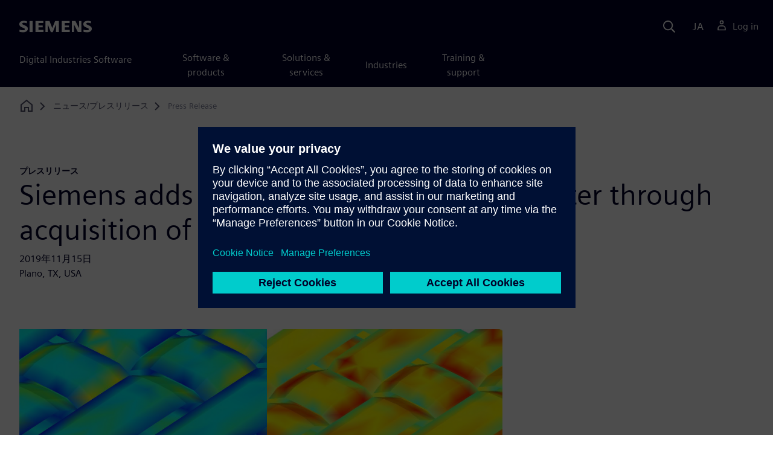

--- FILE ---
content_type: text/html
request_url: https://news.siemens.com/ja-jp/multimechanics-acquisition-simcenter/
body_size: 8311
content:
<!doctype html>
<html lang="en">
    <head>

        
        <link rel="preconnect" href="https://static.sw.cdn.siemens.com" /><link rel="dns-prefetch" href="https://static.sw.cdn.siemens.com" /><link rel="preconnect" href="https://images.sw.cdn.siemens.com/" /><link rel="dns-prefetch" href="https://images.sw.cdn.siemens.com/" /><link rel="icon" type="image/svg+xml" href="/img/favicon.svg" /><link rel="alternate icon" href="/img/favicon.ico" /><link rel="stylesheet" href="/styles.css" /><link rel="canonical" href="https://news.siemens.com/en-us/multimechanics-acquisition-simcenter/" /><link rel="alternate" href="https://news.siemens.com/bg-bg/multimechanics-acquisition-simcenter/" hreflang="bg" /><link rel="alternate" href="https://news.siemens.com/cs-cz/multimechanics-acquisition-simcenter/" hreflang="cs" /><link rel="alternate" href="https://news.siemens.com/da-dk/multimechanics-acquisition-simcenter/" hreflang="da" /><link rel="alternate" href="https://news.siemens.com/de-de/multimechanics-acquisition-simcenter/" hreflang="de" /><link rel="alternate" href="https://news.siemens.com/el-gr/multimechanics-acquisition-simcenter/" hreflang="el" /><link rel="alternate" href="https://news.siemens.com/en-gb/multimechanics-acquisition-simcenter/" hreflang="en" /><link rel="alternate" href="https://news.siemens.com/en-us/multimechanics-acquisition-simcenter/" hreflang="en" /><link rel="alternate" href="https://news.siemens.com/es-es/multimechanics-acquisition-simcenter/" hreflang="es" /><link rel="alternate" href="https://news.siemens.com/es-mx/multimechanics-acquisition-simcenter/" hreflang="es" /><link rel="alternate" href="https://news.siemens.com/et-ee/multimechanics-acquisition-simcenter/" hreflang="et" /><link rel="alternate" href="https://news.siemens.com/fi-fi/multimechanics-acquisition-simcenter/" hreflang="fi" /><link rel="alternate" href="https://news.siemens.com/fr-ca/multimechanics-acquisition-simcenter/" hreflang="fr" /><link rel="alternate" href="https://news.siemens.com/fr-fr/multimechanics-acquisition-simcenter/" hreflang="fr" /><link rel="alternate" href="https://news.siemens.com/hr-hr/multimechanics-acquisition-simcenter/" hreflang="hr" /><link rel="alternate" href="https://news.siemens.com/hu-hu/multimechanics-acquisition-simcenter/" hreflang="hu" /><link rel="alternate" href="https://news.siemens.com/it-it/multimechanics-acquisition-simcenter/" hreflang="it" /><link rel="alternate" href="https://news.siemens.com/ja-jp/multimechanics-acquisition-simcenter/" hreflang="ja" /><link rel="alternate" href="https://news.siemens.com/ko-kr/multimechanics-acquisition-simcenter/" hreflang="ko" /><link rel="alternate" href="https://news.siemens.com/lt-lt/multimechanics-acquisition-simcenter/" hreflang="lt" /><link rel="alternate" href="https://news.siemens.com/lv-lv/multimechanics-acquisition-simcenter/" hreflang="lv" /><link rel="alternate" href="https://news.siemens.com/nl-nl/multimechanics-acquisition-simcenter/" hreflang="nl" /><link rel="alternate" href="https://news.siemens.com/no-no/multimechanics-acquisition-simcenter/" hreflang="no" /><link rel="alternate" href="https://news.siemens.com/pl-pl/multimechanics-acquisition-simcenter/" hreflang="pl" /><link rel="alternate" href="https://news.siemens.com/pt-br/multimechanics-acquisition-simcenter/" hreflang="pt" /><link rel="alternate" href="https://news.siemens.com/pt-pt/multimechanics-acquisition-simcenter/" hreflang="pt" /><link rel="alternate" href="https://news.siemens.com/ro-ro/multimechanics-acquisition-simcenter/" hreflang="ro" /><link rel="alternate" href="https://news.siemens.com/ru-ru/multimechanics-acquisition-simcenter/" hreflang="ru" /><link rel="alternate" href="https://news.siemens.com/sk-sk/multimechanics-acquisition-simcenter/" hreflang="sk" /><link rel="alternate" href="https://news.siemens.com/sl-si/multimechanics-acquisition-simcenter/" hreflang="sl" /><link rel="alternate" href="https://news.siemens.com/sr-rs/multimechanics-acquisition-simcenter/" hreflang="sr" /><link rel="alternate" href="https://news.siemens.com/sv-se/multimechanics-acquisition-simcenter/" hreflang="sv" /><link rel="alternate" href="https://news.siemens.com/th-th/multimechanics-acquisition-simcenter/" hreflang="th" /><link rel="alternate" href="https://news.siemens.com/tr-tr/multimechanics-acquisition-simcenter/" hreflang="tr" /><link rel="alternate" href="https://news.siemens.com/uk-ua/multimechanics-acquisition-simcenter/" hreflang="uk" /><link rel="alternate" href="https://news.siemens.com/vi-vn/multimechanics-acquisition-simcenter/" hreflang="vi" /><link rel="alternate" href="https://news.siemens.com/zh-cn/multimechanics-acquisition-simcenter/" hreflang="zh" /><link rel="alternate" href="https://news.siemens.com/zh-tw/multimechanics-acquisition-simcenter/" hreflang="zh" /><link rel="alternate" href="https://news.siemens.com/en-us/multimechanics-acquisition-simcenter/" hreflang="x-default" /><meta charSet="utf-8" /><meta http-equiv="x-ua-compatible" content="ie=edge" /><meta name="viewport" content="width=device-width, initial-scale=1, shrink-to-fit=no" /><meta name="description" content="Siemens announced today that it has signed an agreement to acquire MultiMechanics, Inc., developer of MultiMech finite element software that helps companies vir"><meta property="og:type" content="website"><meta property="og:url" content="https://news.siemens.com/ja-jp/multimechanics-acquisition-simcenter/"><meta property="og:locale" content="ja-JP"><meta property="og:title" content="Siemens adds material modeling to Simcenter through acquisit"><meta property="og:description" content="Siemens announced today that it has signed an agreement to acquire MultiMechanics, Inc., developer of MultiMech finite element software that helps companies vir"><meta property="og:site_name" content="Siemens Digital Industries Software"><meta property="og:image" content="https://images.sw.cdn.siemens.com/shared/siemens-opengraph-1200x630.jpg"><meta name="twitter:card" content="summary_large_image"><meta name="twitter:site" content="Siemens Digital Industries Software"><meta name="twitter:title" content="Siemens adds material modeling to Simcenter through acquisit"><meta name="twitter:description" content="Siemens announced today that it has signed an agreement to acquire MultiMechanics, Inc., developer of MultiMech finite element software that helps companies vir"><meta name="twitter:image" content="https://images.sw.cdn.siemens.com/shared/siemens-twitter-1200x600.jpg"><meta name="twitter:creator" content="@sw.siemens.com"><title>Siemens adds material modeling to Simcenter through acquisit | Siemens</title>

        <link rel="preload" href="/css/disw.css" as="style" type="text/css"/>
        <link rel="preload" href="https://static.sw.cdn.siemens.com/digitalexperiences/search/1.x/searchHeaderVital.css" as="style" type="text/css"/>
        <link rel="modulepreload" href="https://static.sw.cdn.siemens.com/disw/universal-components/1.x/web/index.js">
        <link rel="preload" href="https://static.sw.cdn.siemens.com/disw/disw-utils/1.x/disw-utils.min.js" as="script" type="text/javascript"/>

        <link rel="stylesheet" type="text/css" href="/css/disw.css"/>
        <link rel='stylesheet' type="text/css" href='https://static.sw.cdn.siemens.com/digitalexperiences/search/1.x/searchHeaderVital.css'/>
        <script src="https://static.sw.cdn.siemens.com/disw/disw-utils/1.x/disw-utils.min.js"></script>
        <script>
            window
                .disw
                .init({
                    account: {
                        authEnv: 'prod'
                    },
                    locales: "bg-BG,cs-CZ,da-DK,de-DE,el-GR,en-GB,en-US,es-ES,es-MX,et-EE,fi-FI,fr-CA,fr-FR,hr-HR,hu-HU,it-IT,ja-JP,ko-KR,lt-LT,lv-LV,nl-NL,no-NO,pl-PL,pt-BR,pt-PT,ro-RO,ru-RU,sk-SK,sl-SI,sr-Latn-RS,sv-SE,th-TH,tr-TR,uk-UA,vi-VN,zh-CN,zh-TW".split(","),
                     gtm: { gtmId: 'GTM-NLLSC63' }, 
                    
                    country: { env: 'prod' },
                    localizations: { env: 'prod' },
                });
        </script>
        <!-- Load the universal components module -->
        <script src="https://static.sw.cdn.siemens.com/disw/universal-components/1.x/web/index.js"></script>
        
        
        <script type="module">window.universalComponents.init(["disw-header-v2","disw-footer"]);</script>
        
        
<script type="application/ld+json">
    {
        "@context": "https://schema.org",
        "@type": "BreadcrumbList",
        "itemListElement": [
            
                {
                    "@type": "ListItem",
                    "position": 1,
                    "item": {
                        "name": "ニュース/プレスリリース",
                        "@id": "/ja-jp/"
                    }
                },
            
                {
                    "@type": "ListItem",
                    "position": 2,
                    "item": {
                        "name": "Press Release",
                        "@id": ""
                    }
                }
            
        ]
    }
</script>
    </head>
    <body id="body" class="flex-body "><div id='visionSprite'><script>const ajax = new XMLHttpRequest();ajax.open("GET", "https://static.sw.cdn.siemens.com/icons/icons-vision.svg?v=2", true);ajax.send();ajax.onload = function(e) {const div = document.createElement("div");div.innerHTML = ajax.responseText;document.body.insertBefore(div, document.body.childNodes[0]);}</script></div>
        <!-- Global Header and navigation -->
        
        
    <div class='headerContainer'>
      
    <disw-header-v2
      locales="true"
      account="true"
      cart="false"
      search="true"
      scroll="true"
      theme="dark"
      searchid="disw-header-search"
    ></disw-header-v2>
    
        <div
          class="disw-header-search
          disw-header-search-7
          disw-header-search-8
          disw-header-search-10"
          id="disw-header-search"
          data-locale='ja-JP'
        ></div>
      
  
    </div>
  

        <div id="react-root"></div>

        
        
        

            
            <div class="flex-content p-y">
                
                    













<div class="container"><div class="disw-breadcrumb d-none d-lg-block"><ol itemscope="" itemType="https://schema.org/BreadcrumbList"><li class="home" itemProp="itemListElement" itemscope="" itemType="https://schema.org/ListItem"><a class="" itemProp="item" href="https://www.sw.siemens.com/en-US"><svg class="disw-icon"><use xlink:href="#icon-home"></use></svg><span itemProp="name" class="disw-visually-hidden">Home</span></a><meta itemProp="position" content="0"/></li><li class="breadcrumb-list" itemProp="itemListElement" itemscope="" itemType="https://schema.org/ListItem"><a class="" itemProp="item" href="/ja-jp/"><span itemProp="name">ニュース/プレスリリース</span></a><meta itemProp="position" content="1"/></li><li class="current breadcrumb-list" itemProp="itemListElement" itemscope="" itemType="https://schema.org/ListItem"><span itemProp="name">Press Release</span><meta itemProp="position" content="2"/></li></ol></div></div>





	
	<div class='theme-group theme-light'><div id='7B4hIJaTzrfznDHnchrqUc' class='sitesNewsArticle themed-component-wrapper' >
<style type="text/css">/* inqnuam-sass-ns:/opt/atlassian/pipelines/agent/build/packages/siemens-shared-library/src/components/NewsArticle/NewsArticle.scss */
.has-transition,
.hover-transition {
  transition: all 0.25s ease-in-out;
}
.hover-bg-transition {
  transition: background-color 0.15s ease-in-out;
}
.hover-reveal-item {
  opacity: 0;
  transition: all ease-in-out 0.15s;
  transform: translateY(15px);
}
.hover-reveal:hover .hover-reveal-item {
  opacity: 1;
  transform: translateY(0);
}
.hover-reveal-item-bottom {
  transition: transform 0.15s ease-in-out;
  transform: translateY(100px);
}
.hover-reveal:hover .hover-reveal-item-bottom {
  transform: translate(0, 0);
}
.visibility-hover .visibility-hover-hidden {
  opacity: 0;
  transition: opacity 0.15s linear;
}
.visibility-hover:focus .visibility-hover-hidden,
.visibility-hover:focus-within .visibility-hover-hidden {
  opacity: 1;
}
@media (hover: hover) {
  .visibility-hover:hover .visibility-hover-hidden {
    opacity: 1;
  }
}
@media (hover: hover) {
  .card-hover {
    transition: all ease-in-out 0.15s;
  }
  .card-hover:hover {
    box-shadow:
      0 1px 1px rgba(0, 0, 0, 0.07),
      0 2px 2px rgba(0, 0, 0, 0.07),
      0 4px 4px rgba(0, 0, 0, 0.07),
      0 8px 8px rgba(0, 0, 0, 0.07),
      0 16px 16px rgba(0, 0, 0, 0.07);
    cursor: pointer;
    transform: translateY(-6px);
    z-index: 2;
  }
  .card-hover:hover .text-description {
    color: #222;
  }
  .card-hover-bg {
    position: relative;
  }
  .card-hover-bg::after {
    content: "";
    position: absolute;
    top: 0;
    right: 0;
    left: 0;
    bottom: 0;
    transition: transform 0.25s;
    z-index: -1;
  }
  .card-hover-bg:hover::after {
    box-shadow:
      0 1px 1px rgba(0, 0, 0, 0.07),
      0 2px 2px rgba(0, 0, 0, 0.07),
      0 4px 4px rgba(0, 0, 0, 0.07),
      0 8px 8px rgba(0, 0, 0, 0.07),
      0 16px 16px rgba(0, 0, 0, 0.07),
      0 32px 32px rgba(0, 0, 0, 0.07);
    transform: scale(1.1);
  }
  .card-hover-bg-white::after {
    background: #fff;
  }
  .hover-scale {
    transition: transform 0.25s ease-in;
  }
  .hover-scale:hover {
    transform: scale(1.2);
  }
  .hover-scale-sm:hover {
    transform: scale(1.1);
  }
}
@media (prefers-reduced-motion: reduce) {
  .has-transition,
  .hover-transition,
  .card-hover,
  .hover-scale {
    transition: none;
  }
}
.has-transition,
.hover-transition {
  transition: all 0.25s ease-in-out;
}
.hover-bg-transition {
  transition: background-color 0.15s ease-in-out;
}
.hover-reveal-item {
  opacity: 0;
  transition: all ease-in-out 0.15s;
  transform: translateY(15px);
}
.hover-reveal:hover .hover-reveal-item {
  opacity: 1;
  transform: translateY(0);
}
.hover-reveal-item-bottom {
  transition: transform 0.15s ease-in-out;
  transform: translateY(100px);
}
.hover-reveal:hover .hover-reveal-item-bottom {
  transform: translate(0, 0);
}
.visibility-hover .visibility-hover-hidden {
  opacity: 0;
  transition: opacity 0.15s linear;
}
.visibility-hover:focus .visibility-hover-hidden,
.visibility-hover:focus-within .visibility-hover-hidden {
  opacity: 1;
}
@media (hover: hover) {
  .visibility-hover:hover .visibility-hover-hidden {
    opacity: 1;
  }
}
@media (hover: hover) {
  .card-hover {
    transition: all ease-in-out 0.15s;
  }
  .card-hover:hover {
    box-shadow:
      0 1px 1px rgba(0, 0, 0, 0.07),
      0 2px 2px rgba(0, 0, 0, 0.07),
      0 4px 4px rgba(0, 0, 0, 0.07),
      0 8px 8px rgba(0, 0, 0, 0.07),
      0 16px 16px rgba(0, 0, 0, 0.07);
    cursor: pointer;
    transform: translateY(-6px);
    z-index: 2;
  }
  .card-hover:hover .text-description {
    color: #222;
  }
  .card-hover-bg {
    position: relative;
  }
  .card-hover-bg::after {
    content: "";
    position: absolute;
    top: 0;
    right: 0;
    left: 0;
    bottom: 0;
    transition: transform 0.25s;
    z-index: -1;
  }
  .card-hover-bg:hover::after {
    box-shadow:
      0 1px 1px rgba(0, 0, 0, 0.07),
      0 2px 2px rgba(0, 0, 0, 0.07),
      0 4px 4px rgba(0, 0, 0, 0.07),
      0 8px 8px rgba(0, 0, 0, 0.07),
      0 16px 16px rgba(0, 0, 0, 0.07),
      0 32px 32px rgba(0, 0, 0, 0.07);
    transform: scale(1.1);
  }
  .card-hover-bg-white::after {
    background: #fff;
  }
  .hover-scale {
    transition: transform 0.25s ease-in;
  }
  .hover-scale:hover {
    transform: scale(1.2);
  }
  .hover-scale-sm:hover {
    transform: scale(1.1);
  }
}
@media (prefers-reduced-motion: reduce) {
  .has-transition,
  .hover-transition,
  .card-hover,
  .hover-scale {
    transition: none;
  }
}
.cards-profile {
  display: flex;
  flex-wrap: wrap;
  gap: 2rem;
  justify-content: center;
  margin-bottom: 2rem;
}
.cards-profile-single-column .card-image-left {
  width: 100%;
}
.cards-profile-single-column .card-image-left .card-image-left-wrapper > picture {
  width: 360px;
}
.de-tab-container--vertical .card-image-left a .card-image-left-wrapper > picture {
  width: 360px;
}
@media screen and (max-width: 1280px) {
  .cards-profile-single-column-adaptive-image-size .card-image-left .card-image-left-wrapper > picture {
    width: 360px;
  }
  .cards-profile-single-column-compact-image-size .card-image-left .card-image-left-wrapper > picture {
    width: 180px;
  }
}
@media screen and (max-width: 768px) {
  .cards-profile-single-column-adaptive-image-size .card-image-left .card-image-left-wrapper > picture,
  .cards-profile-single-column-compact-image-size .card-image-left .card-image-left-wrapper > picture {
    width: 100%;
  }
}
.cards-profile {
  display: flex;
  flex-wrap: wrap;
  gap: 2rem;
  justify-content: center;
  margin-bottom: 2rem;
}
.cards-profile-single-column .card-image-left {
  width: 100%;
}
.cards-profile-single-column .card-image-left .card-image-left-wrapper > picture {
  width: 360px;
}
.de-tab-container--vertical .card-image-left a .card-image-left-wrapper > picture {
  width: 360px;
}
@media screen and (max-width: 1280px) {
  .cards-profile-single-column-adaptive-image-size .card-image-left .card-image-left-wrapper > picture {
    width: 360px;
  }
  .cards-profile-single-column-compact-image-size .card-image-left .card-image-left-wrapper > picture {
    width: 180px;
  }
}
@media screen and (max-width: 768px) {
  .cards-profile-single-column-adaptive-image-size .card-image-left .card-image-left-wrapper > picture,
  .cards-profile-single-column-compact-image-size .card-image-left .card-image-left-wrapper > picture {
    width: 100%;
  }
}
.card-image-left {
  background-color: #ffffff;
  width: calc(50% - 1rem);
  border: 1px solid #D9D9DF;
  height: 272px;
  transition: transform ease-in-out 0.15s;
}
.card-image-left:has(> a):hover {
  box-shadow:
    0 1px 1px rgba(0, 0, 0, 0.07),
    0 2px 2px rgba(0, 0, 0, 0.07),
    0 4px 4px rgba(0, 0, 0, 0.07),
    0 8px 8px rgba(0, 0, 0, 0.07),
    0 16px 16px rgba(0, 0, 0, 0.07);
  cursor: pointer;
  transform: translateY(-6px);
  z-index: 2;
}
.card-image-left a.card-image-left-link {
  text-decoration: none !important;
}
.card-image-left a.card-image-left-link:hover,
.card-image-left a.card-image-left-link:focus {
  color: #000028;
}
.card-image-left a.card-image-left-link:hover .card-image-left-title,
.card-image-left a.card-image-left-link:focus .card-image-left-title {
  text-decoration: underline;
}
.card-image-left .card-image-left-wrapper {
  color: #000028 !important;
  background-color: transparent;
  display: flex;
}
.card-image-left .card-image-left-wrapper > picture {
  height: 272px;
  width: 180px;
  margin-left: -1px;
  margin-top: -1px;
}
.card-image-left .card-image-left-wrapper > picture > source,
.card-image-left .card-image-left-wrapper > picture > img {
  object-fit: cover;
  height: inherit;
  width: inherit;
}
.card-image-left .card-image-left-wrapper .card-image-left-content {
  word-wrap: break-word;
  hyphens: auto;
  padding: 1rem;
  flex: 1 1;
  display: flex;
  justify-content: space-between;
  flex-direction: column;
}
.card-image-left .card-image-left-wrapper .card-image-left-title {
  word-break: break-word;
}
.card-image-left .card-image-left-wrapper .card-image-left-text {
  word-break: break-word;
}
.card-image-left .card-image-left-wrapper .card-image-left-bottom-text {
  color: var(--color-grey-dark);
  font-size: var(--font-size-xs);
  margin-bottom: 0;
}
@media screen and (max-width: 1280px) {
  .card-image-left {
    width: 100%;
  }
}
@media screen and (max-width: 768px) {
  .card-image-left {
    width: 100%;
    height: initial;
  }
  .card-image-left:hover {
    transform: initial;
  }
  .card-image-left .card-image-left-wrapper {
    flex-direction: column;
  }
  .card-image-left .card-image-left-wrapper > picture {
    height: initial;
    width: 100%;
    margin-left: initial;
    margin-top: initial;
  }
  .card-image-left .card-image-left-wrapper .card-image-left-content {
    max-height: initial;
  }
}
.siemens-cards a {
  text-decoration: none;
}
.cardsImageLeft {
  margin-left: auto;
  margin-right: auto;
  padding-left: 4px;
  padding-right: 0px;
  margin-bottom: var(--grid-gutter-width);
}
.cardsImageLeft .imageLeft {
  border-radius: 0rem;
  border-bottom: 1px solid;
  border-bottom-color: var(--color-grey-light);
  border-left: 1px solid;
  border-left-color: var(--color-grey-light);
  border-top: 1px solid;
  border-top-color: var(--color-grey-light);
}
.featuredContentButton a {
  font-size: 1.5rem;
}
.featuredContentCards {
  margin-left: 0px !important;
  margin-right: 0px !important;
}
.titlepadding {
  padding-top: 0.75rem !important;
}
.cards-col2 .cardsImageLeftDesk {
  width: 47.5%;
  margin-left: auto;
  margin-right: auto;
  padding-left: 4px;
  padding-right: 0px;
  margin-bottom: var(--grid-gutter-width);
}
@media only screen and (min-width: 768px) {
  .cards-col2 .cardWrap {
    height: 240px;
    min-width: 440px;
  }
  .cards-col2 .cardWrapNoLink {
    height: 240px;
    min-width: 440px;
  }
  .cards-col2 .card-text {
    display: -webkit-box;
    -webkit-line-clamp: 5;
    -webkit-box-orient: vertical;
    overflow: hidden;
    height: 120px;
  }
}
@media only screen and (max-width: 991px) {
  .cards-col2 .cardWrap {
    margin-bottom: var(--spacer);
  }
  .cards-col2 .cardWrapNoLink {
    margin-bottom: var(--spacer);
  }
}
.cards-col2 .cardWrap {
  color: var(--text-color);
  border: 1px solid var(--color-grey-light);
  border-radius: 0px !important;
}
.cards-col2 .cardWrap .tagline p {
  margin-bottom: var(--spacer-sm);
  font-weight: 600;
  font-size: var(--font-size-normal);
  letter-spacing: 0.02em;
}
.cards-col2 .cardWrap a {
  text-decoration: none !important;
  color: var(--text-color);
  background-color: transparent;
}
.cards-col2 .cardWrap a:hover,
.cards-col2 .cardWrap a:focus {
  color: var(--text-color);
}
.cards-col2 .cardWrap a:hover .card-title,
.cards-col2 .cardWrap a:focus .card-title {
  text-decoration: underline;
}
.cards-col2 .bottomText {
  color: var(--color-grey-dark);
  font-size: var(--font-size-xs);
}
.cards-col2 .textPos {
  margin-bottom: 3rem;
}
.cards-col2.col-12 a {
  outline: none !important;
}
.siemens-cards .card {
  border: 1px solid var(--color-grey-light) !important;
  color: var(--text-color);
}
.siemens-cards .card h3 {
  color: var(--text-color) !important;
}
.siemens-cards .button-link a {
  line-height: 1.5;
}
.siemens-cards .blogWrap {
  height: 100%;
}
.siemens-cards .blogWrap a {
  text-decoration: none !important;
}
.siemens-cards .blogWrap .cta {
  background-color: transparent;
}
.siemens-cards .blogWrapNoLink {
  height: 100%;
}
.siemens-cards .cardImgTop {
  flex-shrink: 0;
  width: 200%;
  object-fit: cover;
}
.siemens-cards .imageWrapper {
  position: relative;
  display: flex;
  flex-direction: column;
  flex-shrink: 0;
}
.siemens-cards .imageWrapper i {
  position: absolute;
  bottom: 50%;
  right: 50%;
  transform: translate(50%, 50%);
  opacity: 1;
}
.siemens-cards .subscript {
  color: var(--color-grey-dark);
  font-size: var(--font-size-xs);
}
.cards-container-row {
  row-gap: 2rem;
}
.cards-container-row a {
  text-decoration: none;
}
.cards-default-centered-cta {
  width: 100%;
  display: flex;
  justify-content: center;
  padding-top: 2.5rem;
}
.cards-left-image-centered-cta {
  width: 100%;
  display: flex;
  justify-content: center;
}
@media (min-width: 48rem) {
  .cards-left-image-centered-cta {
    padding-top: 1.5rem;
  }
}
@media (min-width: 62rem) {
  .cards-left-image-centered-cta {
    padding-top: 2.5rem;
  }
}
.article-boilerplates {
  color: #4c4c68;
}
div.news-article-img div.article-media {
  margin-bottom: 1rem;
}
div.news-article-img .img-caption {
  font-style: italic;
  color: #4c4c68;
}
div.article-content div.rtfImg- {
  margin-bottom: 1rem;
  margin-top: 2.5rem;
}
div.article-content div.rtfImg- + p {
  margin-bottom: 2.5rem;
}
div.article-content div.rtfImg- + p i {
  color: #4c4c68;
}
div.secondary-video {
  margin-top: 2.5rem;
  margin-bottom: 2.5rem;
}
div.news-article-generic-cards div.container {
  padding-left: 0;
  padding-right: 0;
  padding-bottom: 5rem;
}

/* inqnuam-sass-ns:/opt/atlassian/pipelines/agent/build/packages/siemens-shared-library/src/components/styles/scss/components/_alert.scss */
.alert {
  align-items: flex-start;
  border: 2px solid var(--color-blue-dark);
  display: flex;
  margin-bottom: var(--card-margin-bottom);
  padding: var(--spacer) var(--spacer);
}
.alert > div {
  align-items: flex-start;
  display: flex;
  justify-content: flex-start;
  flex-direction: column;
}
.alert > div > * {
  margin: 0;
}
.alert > div > * + * {
  margin-top: var(--spacer);
}
.alert .alert-icon {
  fill: var(--color-blue-dark);
  display: inline-block;
  font-size: inherit;
  flex-shrink: 0;
  margin-right: 1rem;
  pointer-events: none;
  height: 1.5em;
  width: 1.5em;
}
.alert .btn-text {
  color: var(--color-blue-dark);
}
.alert-info {
  border-color: var(--color-blue-light);
}
.alert-info .alert-icon {
  fill: var(--color-blue-light);
}
.alert-warning {
  border-color: var(--color-warning);
}
.alert-warning .alert-icon {
  fill: var(--color-warning);
}
.alert-danger {
  border-color: var(--color-danger);
}
.alert-danger .alert-icon {
  fill: var(--color-danger);
}
.alert-success {
  border-color: var(--color-success);
}
.alert-success .alert-icon {
  fill: var(--color-success);
}

/* inqnuam-sass-ns:/opt/atlassian/pipelines/agent/build/packages/siemens-shared-library/src/components/common/sectionHeading.scss */
.section-heading-centered .buttonGroupOfTwo a {
  margin-left: 0.5rem !important;
  margin-right: 0.5rem !important;
}
.section-heading-centered .buttonGroupOfTwo a:last-child {
  margin-right: 0.5rem !important;
}

/* inqnuam-sass-ns:/opt/atlassian/pipelines/agent/build/packages/siemens-shared-library/src/components/Video/Video.scss */
@media (max-width: 576px) {
  #video-section .video {
    padding-left: 0 !important;
    padding-right: 0 !important;
  }
}

/* inqnuam-sass-ns:/opt/atlassian/pipelines/agent/build/packages/siemens-shared-library/src/components/common/Card/card.scss */
.has-transition,
.hover-transition {
  transition: all 0.25s ease-in-out;
}
.hover-bg-transition {
  transition: background-color 0.15s ease-in-out;
}
.hover-reveal-item {
  opacity: 0;
  transition: all ease-in-out 0.15s;
  transform: translateY(15px);
}
.hover-reveal:hover .hover-reveal-item {
  opacity: 1;
  transform: translateY(0);
}
.hover-reveal-item-bottom {
  transition: transform 0.15s ease-in-out;
  transform: translateY(100px);
}
.hover-reveal:hover .hover-reveal-item-bottom {
  transform: translate(0, 0);
}
.visibility-hover .visibility-hover-hidden {
  opacity: 0;
  transition: opacity 0.15s linear;
}
.visibility-hover:focus .visibility-hover-hidden,
.visibility-hover:focus-within .visibility-hover-hidden {
  opacity: 1;
}
@media (hover: hover) {
  .visibility-hover:hover .visibility-hover-hidden {
    opacity: 1;
  }
}
@media (hover: hover) {
  .card-hover {
    transition: all ease-in-out 0.15s;
  }
  .card-hover:hover {
    box-shadow:
      0 1px 1px rgba(0, 0, 0, 0.07),
      0 2px 2px rgba(0, 0, 0, 0.07),
      0 4px 4px rgba(0, 0, 0, 0.07),
      0 8px 8px rgba(0, 0, 0, 0.07),
      0 16px 16px rgba(0, 0, 0, 0.07);
    cursor: pointer;
    transform: translateY(-6px);
    z-index: 2;
  }
  .card-hover:hover .text-description {
    color: #222;
  }
  .card-hover-bg {
    position: relative;
  }
  .card-hover-bg::after {
    content: "";
    position: absolute;
    top: 0;
    right: 0;
    left: 0;
    bottom: 0;
    transition: transform 0.25s;
    z-index: -1;
  }
  .card-hover-bg:hover::after {
    box-shadow:
      0 1px 1px rgba(0, 0, 0, 0.07),
      0 2px 2px rgba(0, 0, 0, 0.07),
      0 4px 4px rgba(0, 0, 0, 0.07),
      0 8px 8px rgba(0, 0, 0, 0.07),
      0 16px 16px rgba(0, 0, 0, 0.07),
      0 32px 32px rgba(0, 0, 0, 0.07);
    transform: scale(1.1);
  }
  .card-hover-bg-white::after {
    background: #fff;
  }
  .hover-scale {
    transition: transform 0.25s ease-in;
  }
  .hover-scale:hover {
    transform: scale(1.2);
  }
  .hover-scale-sm:hover {
    transform: scale(1.1);
  }
}
@media (prefers-reduced-motion: reduce) {
  .has-transition,
  .hover-transition,
  .card-hover,
  .hover-scale {
    transition: none;
  }
}
.has-transition,
.hover-transition {
  transition: all 0.25s ease-in-out;
}
.hover-bg-transition {
  transition: background-color 0.15s ease-in-out;
}
.hover-reveal-item {
  opacity: 0;
  transition: all ease-in-out 0.15s;
  transform: translateY(15px);
}
.hover-reveal:hover .hover-reveal-item {
  opacity: 1;
  transform: translateY(0);
}
.hover-reveal-item-bottom {
  transition: transform 0.15s ease-in-out;
  transform: translateY(100px);
}
.hover-reveal:hover .hover-reveal-item-bottom {
  transform: translate(0, 0);
}
.visibility-hover .visibility-hover-hidden {
  opacity: 0;
  transition: opacity 0.15s linear;
}
.visibility-hover:focus .visibility-hover-hidden,
.visibility-hover:focus-within .visibility-hover-hidden {
  opacity: 1;
}
@media (hover: hover) {
  .visibility-hover:hover .visibility-hover-hidden {
    opacity: 1;
  }
}
@media (hover: hover) {
  .card-hover {
    transition: all ease-in-out 0.15s;
  }
  .card-hover:hover {
    box-shadow:
      0 1px 1px rgba(0, 0, 0, 0.07),
      0 2px 2px rgba(0, 0, 0, 0.07),
      0 4px 4px rgba(0, 0, 0, 0.07),
      0 8px 8px rgba(0, 0, 0, 0.07),
      0 16px 16px rgba(0, 0, 0, 0.07);
    cursor: pointer;
    transform: translateY(-6px);
    z-index: 2;
  }
  .card-hover:hover .text-description {
    color: #222;
  }
  .card-hover-bg {
    position: relative;
  }
  .card-hover-bg::after {
    content: "";
    position: absolute;
    top: 0;
    right: 0;
    left: 0;
    bottom: 0;
    transition: transform 0.25s;
    z-index: -1;
  }
  .card-hover-bg:hover::after {
    box-shadow:
      0 1px 1px rgba(0, 0, 0, 0.07),
      0 2px 2px rgba(0, 0, 0, 0.07),
      0 4px 4px rgba(0, 0, 0, 0.07),
      0 8px 8px rgba(0, 0, 0, 0.07),
      0 16px 16px rgba(0, 0, 0, 0.07),
      0 32px 32px rgba(0, 0, 0, 0.07);
    transform: scale(1.1);
  }
  .card-hover-bg-white::after {
    background: #fff;
  }
  .hover-scale {
    transition: transform 0.25s ease-in;
  }
  .hover-scale:hover {
    transform: scale(1.2);
  }
  .hover-scale-sm:hover {
    transform: scale(1.1);
  }
}
@media (prefers-reduced-motion: reduce) {
  .has-transition,
  .hover-transition,
  .card-hover,
  .hover-scale {
    transition: none;
  }
}
.cards-profile {
  display: flex;
  flex-wrap: wrap;
  gap: 2rem;
  justify-content: center;
  margin-bottom: 2rem;
}
.cards-profile-single-column .card-image-left {
  width: 100%;
}
.cards-profile-single-column .card-image-left .card-image-left-wrapper > picture {
  width: 360px;
}
.de-tab-container--vertical .card-image-left a .card-image-left-wrapper > picture {
  width: 360px;
}
@media screen and (max-width: 1280px) {
  .cards-profile-single-column-adaptive-image-size .card-image-left .card-image-left-wrapper > picture {
    width: 360px;
  }
  .cards-profile-single-column-compact-image-size .card-image-left .card-image-left-wrapper > picture {
    width: 180px;
  }
}
@media screen and (max-width: 768px) {
  .cards-profile-single-column-adaptive-image-size .card-image-left .card-image-left-wrapper > picture,
  .cards-profile-single-column-compact-image-size .card-image-left .card-image-left-wrapper > picture {
    width: 100%;
  }
}
.cards-profile {
  display: flex;
  flex-wrap: wrap;
  gap: 2rem;
  justify-content: center;
  margin-bottom: 2rem;
}
.cards-profile-single-column .card-image-left {
  width: 100%;
}
.cards-profile-single-column .card-image-left .card-image-left-wrapper > picture {
  width: 360px;
}
.de-tab-container--vertical .card-image-left a .card-image-left-wrapper > picture {
  width: 360px;
}
@media screen and (max-width: 1280px) {
  .cards-profile-single-column-adaptive-image-size .card-image-left .card-image-left-wrapper > picture {
    width: 360px;
  }
  .cards-profile-single-column-compact-image-size .card-image-left .card-image-left-wrapper > picture {
    width: 180px;
  }
}
@media screen and (max-width: 768px) {
  .cards-profile-single-column-adaptive-image-size .card-image-left .card-image-left-wrapper > picture,
  .cards-profile-single-column-compact-image-size .card-image-left .card-image-left-wrapper > picture {
    width: 100%;
  }
}
.card-image-left {
  background-color: #ffffff;
  width: calc(50% - 1rem);
  border: 1px solid #D9D9DF;
  height: 272px;
  transition: transform ease-in-out 0.15s;
}
.card-image-left:has(> a):hover {
  box-shadow:
    0 1px 1px rgba(0, 0, 0, 0.07),
    0 2px 2px rgba(0, 0, 0, 0.07),
    0 4px 4px rgba(0, 0, 0, 0.07),
    0 8px 8px rgba(0, 0, 0, 0.07),
    0 16px 16px rgba(0, 0, 0, 0.07);
  cursor: pointer;
  transform: translateY(-6px);
  z-index: 2;
}
.card-image-left a.card-image-left-link {
  text-decoration: none !important;
}
.card-image-left a.card-image-left-link:hover,
.card-image-left a.card-image-left-link:focus {
  color: #000028;
}
.card-image-left a.card-image-left-link:hover .card-image-left-title,
.card-image-left a.card-image-left-link:focus .card-image-left-title {
  text-decoration: underline;
}
.card-image-left .card-image-left-wrapper {
  color: #000028 !important;
  background-color: transparent;
  display: flex;
}
.card-image-left .card-image-left-wrapper > picture {
  height: 272px;
  width: 180px;
  margin-left: -1px;
  margin-top: -1px;
}
.card-image-left .card-image-left-wrapper > picture > source,
.card-image-left .card-image-left-wrapper > picture > img {
  object-fit: cover;
  height: inherit;
  width: inherit;
}
.card-image-left .card-image-left-wrapper .card-image-left-content {
  word-wrap: break-word;
  hyphens: auto;
  padding: 1rem;
  flex: 1 1;
  display: flex;
  justify-content: space-between;
  flex-direction: column;
}
.card-image-left .card-image-left-wrapper .card-image-left-title {
  word-break: break-word;
}
.card-image-left .card-image-left-wrapper .card-image-left-text {
  word-break: break-word;
}
.card-image-left .card-image-left-wrapper .card-image-left-bottom-text {
  color: var(--color-grey-dark);
  font-size: var(--font-size-xs);
  margin-bottom: 0;
}
@media screen and (max-width: 1280px) {
  .card-image-left {
    width: 100%;
  }
}
@media screen and (max-width: 768px) {
  .card-image-left {
    width: 100%;
    height: initial;
  }
  .card-image-left:hover {
    transform: initial;
  }
  .card-image-left .card-image-left-wrapper {
    flex-direction: column;
  }
  .card-image-left .card-image-left-wrapper > picture {
    height: initial;
    width: 100%;
    margin-left: initial;
    margin-top: initial;
  }
  .card-image-left .card-image-left-wrapper .card-image-left-content {
    max-height: initial;
  }
}
.siemens-cards a {
  text-decoration: none;
}
.cardsImageLeft {
  margin-left: auto;
  margin-right: auto;
  padding-left: 4px;
  padding-right: 0px;
  margin-bottom: var(--grid-gutter-width);
}
.cardsImageLeft .imageLeft {
  border-radius: 0rem;
  border-bottom: 1px solid;
  border-bottom-color: var(--color-grey-light);
  border-left: 1px solid;
  border-left-color: var(--color-grey-light);
  border-top: 1px solid;
  border-top-color: var(--color-grey-light);
}
.featuredContentButton a {
  font-size: 1.5rem;
}
.featuredContentCards {
  margin-left: 0px !important;
  margin-right: 0px !important;
}
.titlepadding {
  padding-top: 0.75rem !important;
}
.cards-col2 .cardsImageLeftDesk {
  width: 47.5%;
  margin-left: auto;
  margin-right: auto;
  padding-left: 4px;
  padding-right: 0px;
  margin-bottom: var(--grid-gutter-width);
}
@media only screen and (min-width: 768px) {
  .cards-col2 .cardWrap {
    height: 240px;
    min-width: 440px;
  }
  .cards-col2 .cardWrapNoLink {
    height: 240px;
    min-width: 440px;
  }
  .cards-col2 .card-text {
    display: -webkit-box;
    -webkit-line-clamp: 5;
    -webkit-box-orient: vertical;
    overflow: hidden;
    height: 120px;
  }
}
@media only screen and (max-width: 991px) {
  .cards-col2 .cardWrap {
    margin-bottom: var(--spacer);
  }
  .cards-col2 .cardWrapNoLink {
    margin-bottom: var(--spacer);
  }
}
.cards-col2 .cardWrap {
  color: var(--text-color);
  border: 1px solid var(--color-grey-light);
  border-radius: 0px !important;
}
.cards-col2 .cardWrap .tagline p {
  margin-bottom: var(--spacer-sm);
  font-weight: 600;
  font-size: var(--font-size-normal);
  letter-spacing: 0.02em;
}
.cards-col2 .cardWrap a {
  text-decoration: none !important;
  color: var(--text-color);
  background-color: transparent;
}
.cards-col2 .cardWrap a:hover,
.cards-col2 .cardWrap a:focus {
  color: var(--text-color);
}
.cards-col2 .cardWrap a:hover .card-title,
.cards-col2 .cardWrap a:focus .card-title {
  text-decoration: underline;
}
.cards-col2 .bottomText {
  color: var(--color-grey-dark);
  font-size: var(--font-size-xs);
}
.cards-col2 .textPos {
  margin-bottom: 3rem;
}
.cards-col2.col-12 a {
  outline: none !important;
}
.siemens-cards .card {
  border: 1px solid var(--color-grey-light) !important;
  color: var(--text-color);
}
.siemens-cards .card h3 {
  color: var(--text-color) !important;
}
.siemens-cards .button-link a {
  line-height: 1.5;
}
.siemens-cards .blogWrap {
  height: 100%;
}
.siemens-cards .blogWrap a {
  text-decoration: none !important;
}
.siemens-cards .blogWrap .cta {
  background-color: transparent;
}
.siemens-cards .blogWrapNoLink {
  height: 100%;
}
.siemens-cards .cardImgTop {
  flex-shrink: 0;
  width: 200%;
  object-fit: cover;
}
.siemens-cards .imageWrapper {
  position: relative;
  display: flex;
  flex-direction: column;
  flex-shrink: 0;
}
.siemens-cards .imageWrapper i {
  position: absolute;
  bottom: 50%;
  right: 50%;
  transform: translate(50%, 50%);
  opacity: 1;
}
.siemens-cards .subscript {
  color: var(--color-grey-dark);
  font-size: var(--font-size-xs);
}
.cards-container-row {
  row-gap: 2rem;
}
.cards-container-row a {
  text-decoration: none;
}
.cards-default-centered-cta {
  width: 100%;
  display: flex;
  justify-content: center;
  padding-top: 2.5rem;
}
.cards-left-image-centered-cta {
  width: 100%;
  display: flex;
  justify-content: center;
}
@media (min-width: 48rem) {
  .cards-left-image-centered-cta {
    padding-top: 1.5rem;
  }
}
@media (min-width: 62rem) {
  .cards-left-image-centered-cta {
    padding-top: 2.5rem;
  }
}

/* inqnuam-sass-ns:/opt/atlassian/pipelines/agent/build/packages/siemens-shared-library/src/components/common/Card/cardImageLeft.scss */
.cards-profile {
  display: flex;
  flex-wrap: wrap;
  gap: 2rem;
  justify-content: center;
  margin-bottom: 2rem;
}
.cards-profile-single-column .card-image-left {
  width: 100%;
}
.cards-profile-single-column .card-image-left .card-image-left-wrapper > picture {
  width: 360px;
}
.de-tab-container--vertical .card-image-left a .card-image-left-wrapper > picture {
  width: 360px;
}
@media screen and (max-width: 1280px) {
  .cards-profile-single-column-adaptive-image-size .card-image-left .card-image-left-wrapper > picture {
    width: 360px;
  }
  .cards-profile-single-column-compact-image-size .card-image-left .card-image-left-wrapper > picture {
    width: 180px;
  }
}
@media screen and (max-width: 768px) {
  .cards-profile-single-column-adaptive-image-size .card-image-left .card-image-left-wrapper > picture,
  .cards-profile-single-column-compact-image-size .card-image-left .card-image-left-wrapper > picture {
    width: 100%;
  }
}
.card-image-left {
  background-color: #ffffff;
  width: calc(50% - 1rem);
  border: 1px solid #D9D9DF;
  height: 272px;
  transition: transform ease-in-out 0.15s;
}
.card-image-left:has(> a):hover {
  box-shadow:
    0 1px 1px rgba(0, 0, 0, 0.07),
    0 2px 2px rgba(0, 0, 0, 0.07),
    0 4px 4px rgba(0, 0, 0, 0.07),
    0 8px 8px rgba(0, 0, 0, 0.07),
    0 16px 16px rgba(0, 0, 0, 0.07);
  cursor: pointer;
  transform: translateY(-6px);
  z-index: 2;
}
.card-image-left a.card-image-left-link {
  text-decoration: none !important;
}
.card-image-left a.card-image-left-link:hover,
.card-image-left a.card-image-left-link:focus {
  color: #000028;
}
.card-image-left a.card-image-left-link:hover .card-image-left-title,
.card-image-left a.card-image-left-link:focus .card-image-left-title {
  text-decoration: underline;
}
.card-image-left .card-image-left-wrapper {
  color: #000028 !important;
  background-color: transparent;
  display: flex;
}
.card-image-left .card-image-left-wrapper > picture {
  height: 272px;
  width: 180px;
  margin-left: -1px;
  margin-top: -1px;
}
.card-image-left .card-image-left-wrapper > picture > source,
.card-image-left .card-image-left-wrapper > picture > img {
  object-fit: cover;
  height: inherit;
  width: inherit;
}
.card-image-left .card-image-left-wrapper .card-image-left-content {
  word-wrap: break-word;
  hyphens: auto;
  padding: 1rem;
  flex: 1 1;
  display: flex;
  justify-content: space-between;
  flex-direction: column;
}
.card-image-left .card-image-left-wrapper .card-image-left-title {
  word-break: break-word;
}
.card-image-left .card-image-left-wrapper .card-image-left-text {
  word-break: break-word;
}
.card-image-left .card-image-left-wrapper .card-image-left-bottom-text {
  color: var(--color-grey-dark);
  font-size: var(--font-size-xs);
  margin-bottom: 0;
}
@media screen and (max-width: 1280px) {
  .card-image-left {
    width: 100%;
  }
}
@media screen and (max-width: 768px) {
  .card-image-left {
    width: 100%;
    height: initial;
  }
  .card-image-left:hover {
    transform: initial;
  }
  .card-image-left .card-image-left-wrapper {
    flex-direction: column;
  }
  .card-image-left .card-image-left-wrapper > picture {
    height: initial;
    width: 100%;
    margin-left: initial;
    margin-top: initial;
  }
  .card-image-left .card-image-left-wrapper .card-image-left-content {
    max-height: initial;
  }
}

/* inqnuam-sass-ns:/opt/atlassian/pipelines/agent/build/packages/siemens-shared-library/src/components/common/Card/cardsProfile.scss */
.cards-profile {
  display: flex;
  flex-wrap: wrap;
  gap: 2rem;
  justify-content: center;
  margin-bottom: 2rem;
}
.cards-profile-single-column .card-image-left {
  width: 100%;
}
.cards-profile-single-column .card-image-left .card-image-left-wrapper > picture {
  width: 360px;
}
.de-tab-container--vertical .card-image-left a .card-image-left-wrapper > picture {
  width: 360px;
}
@media screen and (max-width: 1280px) {
  .cards-profile-single-column-adaptive-image-size .card-image-left .card-image-left-wrapper > picture {
    width: 360px;
  }
  .cards-profile-single-column-compact-image-size .card-image-left .card-image-left-wrapper > picture {
    width: 180px;
  }
}
@media screen and (max-width: 768px) {
  .cards-profile-single-column-adaptive-image-size .card-image-left .card-image-left-wrapper > picture,
  .cards-profile-single-column-compact-image-size .card-image-left .card-image-left-wrapper > picture {
    width: 100%;
  }
}
/*# sourceMappingURL=NewsArticle.css.map */
</style>
<div class="container p-0 news-article"><div class="text-start container mt-7 page-heading"><div class="group-focus"><div class="row"><div class="col"><strong class="text-kicker news-tagline">プレスリリース</strong><h1><span>Siemens adds material modeling to Simcenter through acquisition of MultiMechanics</span></h1></div></div></div><div class="col pb-7 pgDesc"><p>2019年11月15日<br/>Plano, TX, USA</p></div></div><div class="news-article-img container pb-7"><div class="row"><div class="col-md-8 "><div class="article-media"><picture><img src="//images.ctfassets.net/17si5cpawjzf/2QNG655U2wUe4Nk1LBeigK/b685bb4588abf7c21c34b94525b7976d/MultiMechanics_Composites_tcm27-66875.jpg" loading="lazy"/></picture></div><div class="img-caption">Simcenter software will be able to virtually predict failure in advanced materials such as composites, at an unprecedented level of speed and accuracy.</div></div></div></div><div class="news-article-summary container pb-7"><div class="row"><div class="col-md-8"><div class="article-summary"><ul><li>Acquisition to expand ability to create a comprehensive digital twin with addition of material modeling</li><li>Siemens to integrate MultiMechanics’ TRUE Multiscale simulation technology with Simcenter 3D software to accelerate innovation and adoption of advanced materials</li></ul></div></div></div></div><div class="text-start container"><div class="row"><div class="col-md-8 article-content"><p>Siemens announced today that it has signed an agreement to acquire MultiMechanics, Inc., developer of MultiMech finite element software that helps companies virtually predict failure in advanced materials at an unprecedented level of speed and accuracy. The company plans to integrate MultiMechanics into Siemens Digital Industries Software, which will add the ability for customers to create a digital twin of materials by closely integrating materials engineering with part design, performance engineering, and manufacturing through the unique TRUE Multiscale™ technology for a broad range of material-driven applications. MultiMechanics’ technology helps companies to efficiently predict material properties and behavior, including failure starting at the microstructural level, at an unprecedented level of speed and accuracy. This unique technology will be incorporated into Simcenter™ software within Siemens’ Xcelerator portfolio, implementing materials engineering into the digital workflow and establishing a pervasive link between material developers, manufacturing process developers and part designers.</p><p>“The addition of this technology enables our customers to build a digital twin of materials, which will help to shrink the innovation cycle of new products and materials, possibly saving millions of dollars and several years in development and certification in aerospace, automotive and other sectors,” explains Jan Leuridan, Senior Vice President, Simulation & Test Solutions, Siemens Digital Industries Software. “Customers will have the ability to fully exploit the potential of advanced materials to optimize weight and performance in an efficient way that is not possible with classical, test-based, approaches.” </p><p>“We are excited to join Siemens and the Simcenter family,” says Flavio Souza, President and CTO, MultiMechanics, Inc. “The combination of the TRUE Multiscale technology of MultiMechanics with Simcenter 3D software will provide a strong basis for further innovation, enabling an expansion of scope of structural simulation to include multi-physics support for applications such as minimization of part distortion, prevention of voids during material flow, and prediction of visco-elastic acoustic properties.”</p><p>Digitalization, or the fourth industrial revolution, is happening today, causing disruption in the process and discrete industries, and blurring boundaries between domains, merging the virtual and real world, hardware and software, and design and manufacturing. In this dynamic environment, the ability to meet rapidly changing consumer preferences and requirements with insights and data is essential and can only be achieved through digital twins that represent and validate what is possible through a complete end-to-end workflow. Siemens‘ acquisition of MultiMechanics further expands the ability to create the most comprehensive digital twin by integrating structural computer-aided engineering (CAE) with detailed materials modeling through TRUE Multiscale technology, for a broad range of materials, including polymers, metals, composites, and ceramics. Manufacturing technologies such as injection-molding and additive manufacturing will see immediate applications, as the digital twin of materials can account for manufacturing variability and imperfections, identify the root cause of material failure at microstructure level, optimize material microstructure for best performance, and enable the creation and virtual testing of new material systems.</p><p>“We are confident that as part of Siemens, MultiMechanics’ technology can accelerate innovation in, and adoption of, complex materials, including the further penetration of composites in the automotive and aerospace industries,” said Nicolas Cudré Maroux, Chief Technology Officer of Solvay, a major customer and shareholder of MultiMechanics.</p><p>“The accuracy and speed afforded by MultiMechanics, and its efficient integration with commonly used commercial finite element software packages is changing the way we develop new materials and interact with our customers,” added Mike Blair, EVP Research and Innovation Composite Materials at Solvay.</p><p>The acquisition is due to close in November 2019. Terms of the transaction were not disclosed.</p><p>For further information on Simcenter, please see <a href=https://www.plm.automation.siemens.com/global/en/products/simcenter/>www.siemens.com/simcenter</a>.</p><p><b>Siemens Digital Industries Software</b> is driving transformation to enable a digital enterprise where engineering, manufacturing and electronics design meet tomorrow. The <a href=https://siemens.com/software/portfolio/>Xcelerator portfolio</a> helps companies of all sizes create and leverage digital twins that provide organizations with new insights, opportunities and levels of automation to drive innovation. For more information on Siemens Digital Industries Software products and services, visit <a href=http://www.siemens.com/software>siemens.com/software</a> or follow us on <a target="_blank" rel="noopener noreferrer" href=https://www.linkedin.com/company/siemenssoftware>LinkedIn</a>, <a target="_blank" rel="noopener noreferrer" href=http://www.twitter.com/siemenssoftware>Twitter</a>, <a target="_blank" rel="noopener noreferrer" href=http://www.facebook.com/SiemensDISoftware>Facebook</a> and <a target="_blank" rel="noopener noreferrer" href=http://www.instagram.com/siemenssoftware>Instagram</a>. Siemens Digital Industries Software – Where today meets tomorrow.</p><p><b>Siemens Digital Industries</b> (DI) is an innovation leader in automation and digitalization. Closely collaborating with partners and customers, DI drives the digital transformation in the process and discrete industries. With its Digital Enterprise portfolio, DI provides companies of all sizes with an end-to-end set of products, solutions and services to integrate and digitalize the entire value chain. Optimized for the specific needs of each industry, DI’s unique portfolio supports customers to achieve greater productivity and flexibility. DI is constantly adding innovations to its portfolio to integrate cutting-edge future technologies. Siemens Digital Industries has its global headquarters in Nuremberg, Germany, and has around 76,000 employees internationally.  </p><p><b>Siemens AG</b> (Berlin and Munich) is a global technology powerhouse that has stood for engineering excellence, innovation, quality, reliability and internationality for more than 170 years. The company is active around the globe, focusing on the areas of power generation and distribution, intelligent infrastructure for buildings and distributed energy systems, and automation and digitalization in the process and manufacturing industries. Through the separately managed company Siemens Mobility, a leading supplier of smart mobility solutions for rail and road transport, Siemens is shaping the world market for passenger and freight services. Due to its majority stakes in the publicly listed companies Siemens Healthineers AG and Siemens Gamesa Renewable Energy, Siemens is also a world-leading supplier of medical technology and digital healthcare services as well as environmentally friendly solutions for onshore and offshore wind power generation. In fiscal 2019, which ended on September 30, 2019, Siemens generated revenue of €86.8 billion and net income of €5.6 billion. At the end of September 2019, the company had around 385,000 employees worldwide. Further information is available on the Internet at <a href=http://www.siemens.com/>www.siemens.com</a>.</p><p>Note: A list of relevant Siemens trademarks can be found <a href=https://www.plm.automation.siemens.com/global/en/legal/trademarks.html>here</a>. Other trademarks belong to their respective owners.</p></div></div><div class="row pb-8"></div><div class="row"><div class="col-md-8 primary-contact-label"><h4>報道関係からのお問い合わせ先</h4></div><div class="col-md-8 pb-8 primary-contact"><p>シーメンスデジタルインダストリーズソフトウェア </br>プレスコミュニケーション Molly Hwa</br>Email: <a href=mailto:molly.hwa@siemens.com>molly.hwa@siemens.com</a></p></div></div></div></div></div></div>

                
            </div>
        

        
        
        
            <disw-footer slug="global-footer" theme="dark"></disw-footer>
        

        
        <script src="https://static.sw.cdn.siemens.com/digitalexperiences/utility/1.x/vendor.min.js" defer></script><script type="module" src="/js/is-land.js"></script><script src="https://static.sw.cdn.siemens.com/digitalexperiences/search/1.x/searchbox.load.js" defer></script><script>
        function breadCrumbContext() {
            const breadCrumbContextInputData = {
                'page': '1MZfaxhtQGQtsyQAvbOXKk',
                'site': 'newsroom',
                'locale': 'ja-JP'
            }

            // make call to addContextToLinks for passing breadcrumb context. 
            if (typeof disw !== 'undefined' && disw.context && disw.context.addContextToLinks) {
                disw.context.addContextToLinks(breadCrumbContextInputData, 'bc');
            }
        }
        
        function domObserverCallback(mutations) {  
            mutations.forEach(function(mutation) {
                if ((mutation.type === 'childList' && mutation.addedNodes.length != 0) || (mutation.type === 'characterData')) {
                    breadCrumbContext();
                }
            });
        }
 
        const observer = new MutationObserver(domObserverCallback);

        let options = {
            childList: true,
            attributes: true,
            characterData: true,
            subtree: true,
            attributeOldValue: true,
            characterDataOldValue: true
        };

        observer.observe(document, options)

        breadCrumbContext();
  </script><script type="module" src="/siteScripts/analyticsEventBinder.js"></script></body>
</html>